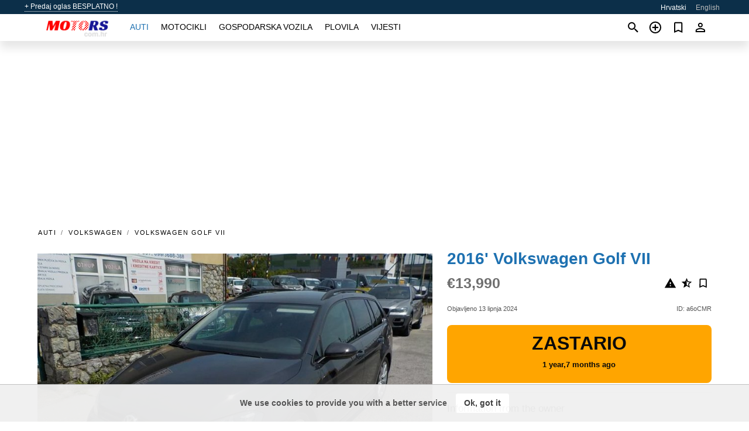

--- FILE ---
content_type: text/html; charset=utf-8
request_url: https://motors.com.hr/auto/volkswagen-golf-vii-2016-a6oCMR.html
body_size: 6242
content:
<!DOCTYPE html><html lang="hr" xml:lang="hr" dir="ltr"><head><link rel="preconnect" href="https://cdn.motors.com.hr" crossorigin /><title>2016' Volkswagen Golf VII za prodaju. Grad Zagreb, Hrvatska</title><meta charset="utf-8"><meta http-equiv="X-UA-Compatible" content="IE=edge"><meta name="description" content="Rabljeni Siva 2016' Volkswagen Golf VII - Auto od dugogodišnjeg vlasnika, 2,0 TDi,DSG, F1, 2X PDC, NAVI, KAMERA, puno opreme, registriran do 12/2024, uredno servisiran i održavan, odličan. moguće dodatno jamstvo. CIJENA ZA GOTOVINSKO PLAČANJE. Može i kupnja na kreditne kartice: - POTROŠAČKI KREDITI VISA PREMIUM (Privredna banka) do 60 rata - BESKAMATNI KREDITI …. Kupiti 2016' Volkswagen Golf VII na motors.com.hr! Povoljna ponuda 2016' Volkswagen Golf VII od vlasnika u Hrvatskoj (Grad Zagreb)" /><meta name="robots" content="index, follow"><meta name="viewport" content="width=device-width, initial-scale=1.0, minimum-scale=1.0, maximum-scale=5.0"><link rel="icon" href="/gui/favicon.png" type="image/png"><link rel="shortcut icon" href="/gui/favicon.png" type="image/png"><link rel="canonical" href="https://motors.com.hr/auto/volkswagen-golf-vii-2016-a6oCMR.html" /><link rel="manifest" href="/manifest.json"><link rel="alternate" hreflang="x-default" href="https://motors.com.hr/en/auto/volkswagen-golf-vii-2016-a6oCMR.html" /><link rel="alternate" hreflang="hr" href="https://motors.com.hr/auto/volkswagen-golf-vii-2016-a6oCMR.html" /><link rel="alternate" hreflang="en" href="https://motors.com.hr/en/auto/volkswagen-golf-vii-2016-a6oCMR.html" /><link rel="preload" fetchpriority="high" as="image" href="https://cdn.motors.com.hr/data/d2/87/2016-volkswagen-golf-vii-153.jpg"><script async src="https://www.googletagmanager.com/gtag/js?id=G-SRSLW6Z19W"></script><script type="text/javascript" src="/gui/pack/boot.bundle.js?933e02"></script><meta property="og:site_name" content="motors.com.hr" /><meta property="og:type" content="article" /><meta property="og:title" content="Na prodaju 2016' Volkswagen Golf VII. €13,990" /><meta property="og:description" content=" " /><meta property="og:image" content="https://cdn.motors.com.hr/data/f6/c6/volkswagen-golf-vii-2016-010.webp" /><meta property="og:image:width" content="405" /><meta property="og:image:height" content="270" /><meta property="og:url" content="https://motors.com.hr/auto/volkswagen-golf-vii-2016-a6oCMR.html" /><meta property="fb:app_id" content="1300158086692886" /><meta name="ad-client" content="ca-pub-6878163444884731" timeout="4000"></head><body class=""><div class="nav-header"><a href="/sell/">+ Predaj oglas BESPLATNO !</a><ul><li class="selected">Hrvatski</li><li><a href="/en/auto/volkswagen-golf-vii-2016-a6oCMR.html" >English</a></li></ul></div><nav class="navbar sticked"><div class="container"><div class="navbar-brand"><a class="navbar-item brand-text" href="/"><img src="/gui/images/logo.png" alt="motors.com.hr - auto prodaja Hrvatska" src="/gui/img/logo.png"></a><div class="navbar-burger burger" data-target="navMenu"><span></span><span></span><span></span></div></div><div id="navMenu" class="navbar-menu"><div class="navbar-start"><div class="navbar-item"><a href="/auto/" class="auto active">Auti</a></div><div class="navbar-item"><a href="/bike/" class="bike ">Motocikli</a></div><div class="navbar-item"><a href="/util/" class="util ">Gospodarska vozila</a></div><div class="navbar-item"><a href="/boat/" class="boat ">Plovila</a></div><div class="navbar-item"><a href="/news/" class="mdl-navigation__link news ">Vijesti</a></div></div></div><div class="navbar-icons"><span onclick="searchFormOpen();"><i class="icon search"></i></span><span onclick="location.href='/sell/';"><i class="icon add TT"><span class="TTT-bottom">Prodati auto</span></i></a></span><a href="/my/bookmarks/" aria-label="Сheck your bookmarked ads"><i class="icon txt bookmark" id="bkmks-form-cntr"></i><form action="/my/bookmarks/" id="bookmarks-form" style="display: none;" method="POST"><input type="hidden" name="bkmk" value="" /><input type="hidden" name="csrfmiddlewaretoken" value="OOlxEtZIeVFIOOnH0caWFBJVylQFGvadpswH3ivrALnRcUpRpmlIL2tXhvIdDl1S"></form></a><span class="ctxt-menu-prnt"><i class="icon person  ctxt-init" tabindex="-1"></i><nav class="ctxt-menu rb"><ul><li class="cntr txt separated">Dobro došli, Gost</li><li><a href="/accounts/#login" rel="nofollow"><i class="icon lock"></i> Prijavi se</a></li><li><a href="/accounts/#signup" rel="nofollow"><i class="icon person-add"></i> Otvori račun</a></li></ul></nav></span></div></div></nav><div class="container container--main mtr-auto"><div class="columns is-multiline"><ins class="adsbygoogle adsbygoogle--slot" data-ad-client="ca-pub-6878163444884731" data-ad-slot="2752327600" style="display:block;" data-ad-format="auto" ></ins><script>(adsbygoogle = window.adsbygoogle || []).push({});</script><nav class="breadcrumb column is-full" aria-label="breadcrumbs"><ul><li><a href="/auto/">Auti</a></li><li><a href="/auto/volkswagen/">Volkswagen</a></li><li><a href="/auto/volkswagen_golf-vii/">Volkswagen Golf VII</a></li></ul></nav><div class="ad-card column is-full"><div class="photo-price "><div class="photogallery first-is-main"><div style="flex-grow:1333;min-width:267px"><figure style="padding-top:75.0%;"><img src="https://cdn.motors.com.hr/data/d2/87/2016-volkswagen-golf-vii-153.jpg" data-src="https://cdn.motors.com.hr/data/5b/c6/2016-volkswagen-golf-vii-131.jpg" alt="2016&#x27; Volkswagen Golf VII photo #1"></figure></div><div style="flex-grow:1333;min-width:267px"><figure style="padding-top:75.0%;"><img src="https://cdn.motors.com.hr/data/8d/a5/2016-volkswagen-golf-vii-002.jpg" data-src="https://cdn.motors.com.hr/data/4a/87/2016-volkswagen-golf-vii-136.jpg" loading="lazy" alt="2016&#x27; Volkswagen Golf VII photo #2"></figure></div><div style="flex-grow:1333;min-width:267px"><figure style="padding-top:75.0%;"><img src="https://cdn.motors.com.hr/data/ad/b0/2016-volkswagen-golf-vii-061.jpg" data-src="https://cdn.motors.com.hr/data/72/7c/2016-volkswagen-golf-vii-210.jpg" loading="lazy" alt="2016&#x27; Volkswagen Golf VII photo #3"></figure></div><div style="flex-grow:1333;min-width:267px"><figure style="padding-top:75.0%;"><img src="https://cdn.motors.com.hr/data/d7/0c/2016-volkswagen-golf-vii-206.jpg" data-src="https://cdn.motors.com.hr/data/9d/72/2016-volkswagen-golf-vii-155.jpg" loading="lazy" alt="2016&#x27; Volkswagen Golf VII photo #4"></figure></div><div style="flex-grow:1333;min-width:267px"><figure style="padding-top:75.0%;"><img src="https://cdn.motors.com.hr/data/d4/ea/2016-volkswagen-golf-vii-078.jpg" data-src="https://cdn.motors.com.hr/data/a5/f5/2016-volkswagen-golf-vii-081.jpg" loading="lazy" alt="2016&#x27; Volkswagen Golf VII photo #5"></figure></div><div style="flex-grow:1333;min-width:267px"><figure style="padding-top:75.0%;"><img src="https://cdn.motors.com.hr/data/22/a3/2016-volkswagen-golf-vii-118.jpg" data-src="https://cdn.motors.com.hr/data/74/67/2016-volkswagen-golf-vii-028.jpg" loading="lazy" alt="2016&#x27; Volkswagen Golf VII photo #6"></figure></div></div><div class="photocounter">6 foto</div></div><div class="nfo-contacts"><h1>2016&#x27; Volkswagen Golf VII</h1><div class="price-actions"><div class="actions"><i class="icon report-problem TT button--mistakereport" data-id="a6oCMR"><span class="TTT-bottom">Poslati na moderiranje!</span></i><i class="icon rate TT button--review" data-item="ad:a6oCMR"><span class="TTT-bottom">Ocijeniti!</span></i><i class="icon bookmark TT" bkmk-id="auto:a6oCMR"><span class="TTT-bottom">Dodaj u favorite</span></i></div><span class="price">€13,990</span></div><div class="code-date"><span class="date"><span>Objavljeno 13 lipnja 2024</span></span><span class="code">ID: a6oCMR</span></div><div class="status">Zastario<br /><span class='age'>1 year,7 months ago</span></div><h2>Information from the owner</h2><div class="nfo-table"><div><span>Karoserije: </span><span>Sedan</span></div><div><span>Starost: </span><span>8&nbsp;godina</span></div><div><span>Kilometraža: </span><span>160000 km</span></div><div><span>Radni obujam: </span><span>2000 ccm</span></div><div><span>Gorivo: </span><span>Dizel</span></div><div><span>Mjenjač: </span><span>Automatski</span></div><div><span>Boja: </span><span>Siva</span></div><div><span>Interijer: </span><span class="info long">Klimatizacija, Hlađenje sjedala, Tempomat, Servo</span></div><div><span>Eksterijer: </span><span class="info long">Aluminijski naplatci, Svjetla za maglu</span></div><div><span>Sigurnost: </span><span class="info long">ABS, Parking senzori, ESP</span></div><div><span>Elektronika: </span><span class="info long">Handsfree, Putno računalo</span></div></div><h2>Komentari prodavatelja o 2016&#x27; Volkswagen Golf VII</h2><div class="detailz" ><bdi>Auto od dugogodišnjeg vlasnika, 2,0 TDi,DSG, F1, 2X PDC, NAVI, KAMERA, puno opreme, registriran do 12/2024, uredno servisiran i održavan, odličan. moguće dodatno jamstvo.<br>CIJENA ZA GOTOVINSKO PLAČANJE.<br> Može i kupnja na kreditne kartice:<br>- POTROŠAČKI KREDITI<br> VISA PREMIUM (Privredna banka) do 60 rata<br>- BESKAMATNI KREDITI<br>VISA PREMIUM (PBZ) do 36 rata<br>DINERS (Erste bank) do 36 rata<br>MASTER (Zagrebačka banka) do 36 rata<br>VISA (Zagrebačka banka) do 36 rata<br>MAESTRO (Zagrebačka banka) do 24 rata<br>Nudimo mogučnost kombiniranog plačanja vozila, gotovine, kartice i zamjene.<br> AKO STE VLASNIK TAKVOG ILI SLIČNOG VOZILA VRŠIMO:<br> - najbolju besplatnu procijenu Vašeg vozila<br> - po dogoovru, prijepis i isplata, odmah<br> - usluge posredovanja u prodaji Vašeg vozila<br> ( USLUGE KREDITA I PRODAJE NA KREDITNE KARTICE)<br> ZA INFORMACIJE ZOVITE:<br> OD 09-18 SATI<br>MOTIVE SERVICE® auto jamstva na 1 ili 2 godine, ovisno o starosti vozila i prijeđenim kilometrima.<br>Uvjete MOTIVE SERVICE® auto jamstva potražite na:<br>http://hr.motiveservice.eu/<br>Sve ovdje sadržane informacije kreirane su da budu što sve obuhvatnije i točne. Auto Martingrad će uložiti razumne napore kako bi osigurao da je sadržaj ponuda točan i u cijelosti i aktualan, no moguće greške za eventualno odstupanje specifikacije vozila (oprema, cijena, dostupnost…)</bdi></div><br/><ins class="adsbygoogle adsbygoogle--slot" data-ad-client="ca-pub-6878163444884731" data-ad-slot="4229060801" style="display:block;" data-ad-format="auto" ></ins><script>(adsbygoogle = window.adsbygoogle || []).push({});</script></div></div><div class="column is-full"><div class="columns is-multiline is-mobile"><div class="column is-full is-header"><a href="/auto/used/">Svi Auti</a></div><div class="column is-half-mobile is-one-quarter-tablet is-one-sixth-desktop"><a class="ad-icon auto" href="/auto/fiat-punto-12-2002-K22ZPL.html"><img class="cover lazy" data-src="https://cdn.motors.com.hr/data/ae/cf/fiat-punto-12-2002-250.webp" alt="Promo photo"><div class="bg"><div></div></div><span class="price">€2,399 </span><span class="name">2002' Fiat Punto</span></a></div><div class="column is-half-mobile is-one-quarter-tablet is-one-sixth-desktop"><a class="ad-icon auto" href="/auto/renault-kangoo-express-15dci-2019-OJK9Qh.html"><img class="cover lazy" data-src="https://cdn.motors.com.hr/data/39/c6/renault-kangoo-express-15dci-2019-231.webp" alt="Promo photo"><div class="bg"><div></div></div><span class="price">€6,890 </span><span class="name">2019' Renault Kangoo Express 1.5Dci</span></a></div><div class="column is-half-mobile is-one-quarter-tablet is-one-sixth-desktop"><a class="ad-icon auto" href="/auto/suzuki-sx4-15-2005-FhGPBk.html"><img class="cover lazy" data-src="https://cdn.motors.com.hr/data/a5/0e/suzuki-sx4-15-2005-180.webp" alt="Promo photo"><div class="bg"><div></div></div><span class="price">€1,900 </span><span class="name">2005' Suzuki SX4</span></a></div><div class="column is-half-mobile is-one-quarter-tablet is-one-sixth-desktop"><a class="ad-icon auto" href="/auto/honda-civic-14-i-1995-DUnjw0.html"><img class="cover lazy" data-src="https://cdn.motors.com.hr/data/82/65/honda-civic-14-i-1995-116.webp" alt="Promo photo"><div class="bg"><div></div></div><span class="price">€3,499 </span><span class="name">1995' Honda Civic</span></a></div><div class="column is-half-mobile is-one-quarter-tablet is-one-sixth-desktop"><a class="ad-icon auto" href="/auto/nissan-qashqai-15-dci-360deg-2015-LDhtrE.html"><img class="cover lazy" data-src="https://cdn.motors.com.hr/data/d4/b1/nissan-qashqai-15-dci-360deg-2015-041.webp" alt="Promo photo"><div class="bg"><div></div></div><span class="price">€11,250 </span><span class="name">2015' Nissan Qashqai</span></a></div><div class="column is-half-mobile is-one-quarter-tablet is-one-sixth-desktop"><a class="ad-icon auto" href="/auto/skoda-octavia-19-tdi-2009-ZmYJts.html"><img class="cover lazy" data-src="https://cdn.motors.com.hr/data/45/5b/skoda-octavia-19-tdi-2009-059.webp" alt="Promo photo"><div class="bg"><div></div></div><span class="price">€5,488 </span><span class="name">2009' Skoda Octavia</span></a></div><div class="column is-half-mobile is-one-quarter-tablet is-one-sixth-desktop"><a class="ad-icon auto" href="/auto/smart-forfour-2006-Ndbu5H.html"><img class="cover lazy" data-src="https://cdn.motors.com.hr/data/26/c8/smart-forfour-2006-120.webp" alt="Promo photo"><div class="bg"><div></div></div><span class="price">€1,750 </span><span class="name">2006' Smart Forfour</span></a></div><div class="column is-half-mobile is-one-quarter-tablet is-one-sixth-desktop"><a class="ad-icon auto" href="/auto/citroen-c3-14i-2007-RuF7vG.html"><img class="cover lazy" data-src="https://cdn.motors.com.hr/data/2e/53/citroen-c3-14i-2007-060.webp" alt="Promo photo"><div class="bg"><div></div></div><span class="price">€2,499 </span><span class="name">2007' Citroen C3</span></a></div><div class="column is-half-mobile is-one-quarter-tablet is-one-sixth-desktop"><a class="ad-icon auto" href="/auto/renault-captur-tce-2018-v2ILji.html"><img class="cover lazy" data-src="https://cdn.motors.com.hr/data/35/69/renault-captur-tce-2018-236.webp" alt="Promo photo"><div class="bg"><div></div></div><span class="price">€9,990 </span><span class="name">2018' Renault Captur</span></a></div><div class="column is-half-mobile is-one-quarter-tablet is-one-sixth-desktop"><a class="ad-icon auto" href="/auto/peugeot-308-16-16v-vti-2010-mr17GC.html"><img class="cover lazy" data-src="https://cdn.motors.com.hr/data/70/bd/peugeot-308-16-16v-vti-2010-047.webp" alt="Promo photo"><div class="bg"><div></div></div><span class="price">€4,899 </span><span class="name">2010' Peugeot 308</span></a></div><div class="column is-half-mobile is-one-quarter-tablet is-one-sixth-desktop"><a class="ad-icon auto" href="/auto/alfa-romeo-giulietta-20-d-n-a-2011-3paC1R.html"><img class="cover lazy" data-src="https://cdn.motors.com.hr/data/6c/c4/alfa-romeo-giulietta-20-d-n-a-2011-158.webp" alt="Promo photo"><div class="bg"><div></div></div><span class="price">€7,400 </span><span class="name">2011' Alfa Romeo Giulietta</span></a></div><div class="column is-half-mobile is-one-quarter-tablet is-one-sixth-desktop"><a class="ad-icon auto" href="/auto/volkswagen-golf-ii-13-cl-1986-zCvjtY.html"><img class="cover lazy" data-src="https://cdn.motors.com.hr/data/62/a7/volkswagen-golf-ii-13-cl-1986-045.webp" alt="Promo photo"><div class="bg"><div></div></div><span class="price">€1,550 </span><span class="name">1986' Volkswagen Golf II</span></a></div><div class="column is-full"><a href="/auto/used/" class="browse-all">Svi Auti</a></div></div></div></div></div><a style="margin-top:0.5rem;border-top:12px solid #0057B7;text-align:center;border-bottom:12px solid #FFDD00;line-height:0px;text-transform:uppercase;color:#eee;font-weight:900;text-shadow:-1px -1px 0 rgb(0 0 0 / 50%),1px -1px 0 rgb(0 0 0 / 50%),-1px 1px 0 rgb(0 0 0 / 50%),1px 1px 0 rgb(0 0 0 / 50%);" href="https://war.ukraine.ua/support-ukraine/" target="_blank" rel="nofollow" onMouseOver="this.style.color='#fff'" onMouseOut="this.style.color='#eee'">Support Ukraine</a><div class="footer"><div class="footer-links"><div class="links-set"><input id="_fls1" type="checkbox"><label for="_fls1">Auti</label><ul><li><a href="/auto/used/">Rabljeni automobili </a></li><li><a href="/sell/">Auto prodaja </a></li></ul></div><div class="links-set"><input id="_fls2" type="checkbox"><label for="_fls2">Motocikli</label><ul><li><a href="/bike/used/">Rabljeni motocikli </a></li><li><a href="/sell/">Prodaja motocikala </a></li></ul></div><div class="links-set"><input id="_fls3" type="checkbox"><label for="_fls3">Gospodarska vozila</label><ul><li><a href="/util/used/">Rabljena gospodarska vozila </a></li><li><a href="/sell/">Prodaja gospodarskih vozila </a></li></ul></div><div class="links-set"><input id="_fls4" type="checkbox"><label for="_fls4">Plovila</label><ul><li><a href="/boat/used/">Rabljeni plovila </a></li><li><a href="/sell/">Prodaja plovila </a></li></ul></div><div class="links-set"><input id="_fls5" type="checkbox"><label for="_fls5">O nama</label><ul><li><a href="/about/us/" rel="nofollow">O nama</a></li><li><a href="/about/contacts/" rel="nofollow">Kontakti</a></li><li><a href="/about/terms/" rel="nofollow">Uvjeti korištenja</a></li></ul></div></div><p class="logo"><a href="/" title="motors.com.hr - Hrvatska"><img alt="motors.com.hr - Hrvatska" src="/gui/images/logo_small.png"></a><span>&copy;2016-2026 - motors.com.hr</span></p></div><script id="freshToasts" type="application/json">[{"btn": "Ok, got it", "msg": "We use cookies to provide you with a better service", "timeout": 2, "id": "euro-cookie-notice"}]</script><div id="modalSearchParking" style="display: none;"><div class="ad-filter modal"><form action="/auto/search/" id="search_form"><p>Marka i model</p><div class="ad-filter-set"><div class="mdl-selectfield mdl-js-selectfield "><select name="make" server-load="true" fld-data="make_value" src-name="modelcataloguefltrd" src-root="1" fld-next="model" class="mdl-selectfield__select" id="id_make"><option value="0">svaki</option></select><label class="mdl-selectfield__label" for="id_make"></label></div><input type="hidden" name="make_value" id="id_make_value"><div class="mdl-selectfield mdl-js-selectfield mdl-selectfield--floating-label"><select name="model" server-load="true" fld-data="model_value" src-name="modelcataloguefltrd" class="mdl-selectfield__select" id="id_model"><option value="0">svaki</option></select></div><input type="hidden" name="model_value" id="id_model_value"></div><p>Godina</p><div class="ad-filter-set"><div class="mdl-selectfield mdl-js-selectfield "><select name="year_min" class="mdl-selectfield__select" id="id_year_min"><option value="" selected>min</option><option value="2026">2026</option><option value="2025">2025</option><option value="2024">2024</option><option value="2023">2023</option><option value="2022">2022</option><option value="2021">2021</option><option value="2020">2020</option><option value="2019">2019</option><option value="2018">2018</option><option value="2017">2017</option><option value="2016">2016</option><option value="2015">2015</option><option value="2014">2014</option><option value="2013">2013</option><option value="2012">2012</option><option value="2011">2011</option><option value="2010">2010</option><option value="2009">2009</option><option value="2008">2008</option><option value="2007">2007</option><option value="2006">2006</option><option value="2005">2005</option><option value="2004">2004</option><option value="2003">2003</option><option value="2002">2002</option><option value="2001">2001</option><option value="2000">2000</option><option value="1999">1999</option><option value="1998">1998</option><option value="1997">1997</option><option value="1996">1996</option><option value="1995">1995</option><option value="1994">1994</option><option value="1993">1993</option><option value="1992">1992</option><option value="1991">1991</option><option value="1990">1990</option><option value="1989">1989</option><option value="1988">1988</option><option value="1987">1987</option><option value="1986">1986</option><option value="1985">1985</option><option value="1984">1984</option><option value="1983">1983</option><option value="1982">1982</option><option value="1981">1981</option><option value="1980">1980</option><option value="1979">1979</option><option value="1978">1978</option><option value="1977">1977</option><option value="1976">1976</option><option value="1975">1975</option><option value="1974">1974</option><option value="1973">1973</option><option value="1972">1972</option><option value="1971">1971</option><option value="1970">1970</option></select><label class="mdl-selectfield__label" for="id_year_min"></label></div><div class="mdl-selectfield mdl-js-selectfield "><select name="year_max" class="mdl-selectfield__select" id="id_year_max"><option value="" selected>max</option><option value="2026">2026</option><option value="2025">2025</option><option value="2024">2024</option><option value="2023">2023</option><option value="2022">2022</option><option value="2021">2021</option><option value="2020">2020</option><option value="2019">2019</option><option value="2018">2018</option><option value="2017">2017</option><option value="2016">2016</option><option value="2015">2015</option><option value="2014">2014</option><option value="2013">2013</option><option value="2012">2012</option><option value="2011">2011</option><option value="2010">2010</option><option value="2009">2009</option><option value="2008">2008</option><option value="2007">2007</option><option value="2006">2006</option><option value="2005">2005</option><option value="2004">2004</option><option value="2003">2003</option><option value="2002">2002</option><option value="2001">2001</option><option value="2000">2000</option><option value="1999">1999</option><option value="1998">1998</option><option value="1997">1997</option><option value="1996">1996</option><option value="1995">1995</option><option value="1994">1994</option><option value="1993">1993</option><option value="1992">1992</option><option value="1991">1991</option><option value="1990">1990</option><option value="1989">1989</option><option value="1988">1988</option><option value="1987">1987</option><option value="1986">1986</option><option value="1985">1985</option><option value="1984">1984</option><option value="1983">1983</option><option value="1982">1982</option><option value="1981">1981</option><option value="1980">1980</option><option value="1979">1979</option><option value="1978">1978</option><option value="1977">1977</option><option value="1976">1976</option><option value="1975">1975</option><option value="1974">1974</option><option value="1973">1973</option><option value="1972">1972</option><option value="1971">1971</option><option value="1970">1970</option></select><label class="mdl-selectfield__label" for="id_year_max"></label></div></div><p>Cijena (u EUR)</p><div class="ad-filter-set"><div class="mdl-textfield mdl-js-textfield "><input type="number" name="price_min" class="mdl-textfield__input" pattern="[0-9]*(\.[0-9]+)?" id="id_price_min"><label class="mdl-textfield__label" for="id_price_min">min</label><span class="mdl-textfield__error">Unesite brojeve!</span></div><div class="mdl-textfield mdl-js-textfield "><input type="number" name="price_max" class="mdl-textfield__input" pattern="[0-9]*(\.[0-9]+)?" id="id_price_max"><label class="mdl-textfield__label" for="id_price_max">max</label><span class="mdl-textfield__error">Unesite brojeve!</span></div></div><p>Mjenjač</p><div class="mdl-selectfield mdl-js-selectfield "><select name="gearbox" class="mdl-selectfield__select" id="id_gearbox"><option value="" selected>svaki</option><option value="1">Ručni</option><option value="2">Automatski</option></select><label class="mdl-selectfield__label" for="id_gearbox"></label></div><p>Župania</p><div class="mdl-selectfield mdl-js-selectfield "><select name="location" class="mdl-selectfield__select" id="id_location"><option value="" selected>svaki</option><option value="1">Grad Zagreb</option><option value="10">Bjelovarsko-bilogorska</option><option value="20">Brodsko-posavska</option><option value="30">Dubrovačko-neretvanska</option><option value="40">Istarska</option><option value="50">Karlovačka</option><option value="60">Koprivničko-križevačka</option><option value="70">Krapinsko-zagorska</option><option value="80">Ličko-senjska</option><option value="90">Međimurska</option><option value="100">Osječko-baranjska</option><option value="110">Požeško-slavonska</option><option value="120">Primorsko-goranska</option><option value="130">Sisačko-moslavačka</option><option value="140">Šibensko-kninska</option><option value="200">Splitsko-dalmatinska</option><option value="150">Varaždinska</option><option value="160">Virovitičko-podravska</option><option value="170">Vukovarsko-srijemska</option><option value="180">Zadarska</option><option value="190">Zagrebačka</option></select><label class="mdl-selectfield__label" for="id_location"></label></div><p><label class="checkbox"><input type="checkbox" name="withPhoto" > samo s foto</label></p><p><label class="checkbox"><input type="checkbox" name="onlyActual" > samo aktuelni</label></p><div class="buttons"><button class="button is-dark" type="submit" form="search_form">Pretraga</button><button class="button" type="button" onclick="closeModal(this)">Odustani</button></div></form></div></div><script>window.dataLayer=window.dataLayer||[];function gtag(){dataLayer.push(arguments);}gtag('js', new Date());gtag('config', 'G-SRSLW6Z19W');</script></body></html>
